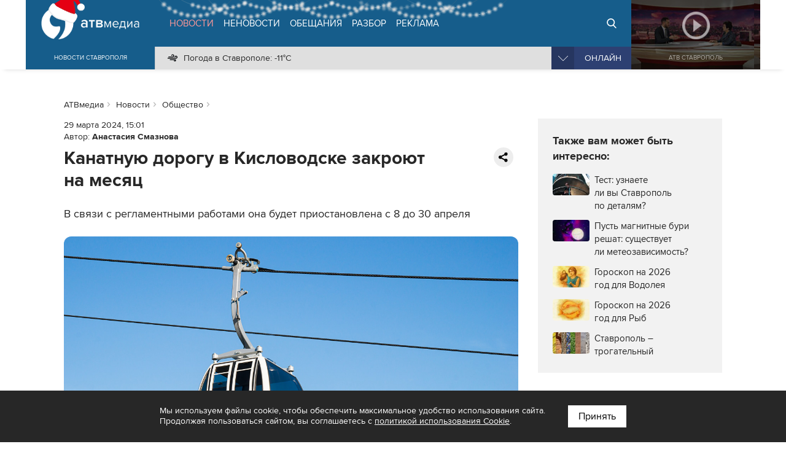

--- FILE ---
content_type: text/html; charset=UTF-8
request_url: https://atvmedia.ru/news/social/56505
body_size: 8749
content:
<!doctype html>
<html lang="ru">
<head>

	<!-- Full-Stack Development by Dmitry Kovalev (https://net26.ru) -->

	<meta charset="UTF-8">
	<meta name="viewport" content="width=device-width, initial-scale=1.0">
	<meta http-equiv="X-UA-Compatible" content="ie=edge">

	<title>Канатную дорогу в Кисловодске закроют на месяц - АТВмедиа</title>
	<meta name="description" content="Канатную дорогу в Кисловодске закроют на месяц. В связи с регламентными работами она будет приостановлена с 8 до 30 апреля." />
    <link rel="amphtml" href="https://atvmedia.ru/amp/news/social/56505" />

	<meta name="yandex-verification" content="576339540e6cf4e0" />

	<meta property="og:url" content="https://atvmedia.ru/news/social/56505" />
	<meta property="og:type" content="website" />
	<meta property="og:title" content="Канатную дорогу в Кисловодске закроют на месяц" />
	<meta property="og:description" content="В связи с регламентными работами она будет приостановлена с 8 до 30 апреля" />
	<meta property="og:image" content="https://atvmedia.ru/uploads/news/202403/171171119962.jpg" />

	<link rel="stylesheet" href="/styles/all.css?v=2.241" type="text/css" media="all" />
    		<link rel="stylesheet" href="https://atvmedia.ru/styles/icons.css?ver=4.7.0">
		<link rel="stylesheet" href="https://atvmedia.ru/vendor/owlcarousel/assets/owl.carousel.min.css?ver=2.3.4">
		<link rel="stylesheet" href="https://atvmedia.ru/vendor/fancybox/fancybox.css?ver=2.1.5">

	<link rel="icon" href="https://atvmedia.ru/images/favicon.png" sizes="120x120" type="image/png" />
	<link rel="apple-touch-icon-precomposed" href="https://atvmedia.ru/images/favicon180.png" type="image/png" />
	<meta name="msapplication-TileImage" content="https://atvmedia.ru/images/favicon270.png" />

    

    
	<script async src="https://jsn.24smi.net/smi.js"></script>

</head>
<body class=" news-article">

	<!-- Yandex.Metrika counter -->
	<script type="text/javascript">
        (function (m, e, t, r, i, k, a) {
            m[i] = m[i] || function () {
                (m[i].a = m[i].a || []).push(arguments)
            };
            m[i].l = 1 * new Date();
            k = e.createElement(t), a = e.getElementsByTagName(t)[0], k.async = 1, k.src = r, a.parentNode.insertBefore(k, a)
        })
        (window, document, "script", "https://mc.yandex.ru/metrika/tag.js", "ym");

        ym(42103979, "init", {
            clickmap: true,
            trackLinks: true,
            accurateTrackBounce: true,
            webvisor: true
        });
	</script>
	<noscript>
		<div><img src="https://mc.yandex.ru/watch/42103979" style="position:absolute; left:-9999px;" alt="" /></div>
	</noscript><!-- /Yandex.Metrika counter -->

	<!-- Rating Mail.ru counter -->
	<script type="text/javascript">
        var _tmr = window._tmr || (window._tmr = []);
        _tmr.push({id: "3167916", type: "pageView", start: (new Date()).getTime()});
        (function (d, w, id) {
            if (d.getElementById(id)) return;
            var ts = d.createElement("script");
            ts.type = "text/javascript";
            ts.async = true;
            ts.id = id;
            ts.src = "https://top-fwz1.mail.ru/js/code.js";
            var f = function () {
                var s = d.getElementsByTagName("script")[0];
                s.parentNode.insertBefore(ts, s);
            };
            if (w.opera == "[object Opera]") {
                d.addEventListener("DOMContentLoaded", f, false);
            } else {
                f();
            }
        })(document, window, "topmailru-code");
	</script>
	<noscript>
		<div>
			<img src="https://top-fwz1.mail.ru/counter?id=3167916;js=na" style="border:0;position:absolute;left:-9999px;" alt="Top.Mail.Ru" />
		</div>
	</noscript><!-- //Rating Mail.ru counter -->

	<!--LiveInternet counter-->
	<script type="text/javascript">
        new Image().src = "//counter.yadro.ru/hit?r" +
            escape(document.referrer) + ((typeof (screen) == "undefined") ? "" :
                ";s" + screen.width + "*" + screen.height + "*" + (screen.colorDepth ?
                    screen.colorDepth : screen.pixelDepth)) + ";u" + escape(document.URL) +
            ";h" + escape(document.title.substring(0, 150)) +
            ";" + Math.random();</script><!--/LiveInternet-->


<header id="header" class="fixed">
	<div class="burger">
		<div id="burger"><span></span><span></span><span></span><span></span></div>
	</div>
	<div class="header width">
		<div class="logo">
            <a href="https://atvmedia.ru"><div class="img"></div></a>
<div class="slogan">Новости Ставрополя</div>
		</div>
		<div class="nav">
            <ul id="menu" class="menu" itemscope="itemscope" itemtype="http://schema.org/SiteNavigationElement">
				<li class="home"><a itemprop="url" href="https://atvmedia.ru"><span itemprop="name">АТВмедиа</span></a></li>
				<li class="news active"><a itemprop="url" href="https://atvmedia.ru/news"><span itemprop="name">Новости</span></a></li>
				<li class="materials"><a itemprop="url" href="https://atvmedia.ru/materials"><span itemprop="name">Неновости</span></a></li>
				<li class="promise"><a itemprop="url" href="https://atvmedia.ru/promise"><span itemprop="name">Обещания</span></a></li>
				<li class="analysis"><a itemprop="url" href="https://atvmedia.ru/theme/analysis"><span itemprop="name">Разбор</span></a></li>
				<li class="advertising"><a itemprop="url" href="https://atvmedia.ru/advertising"><span itemprop="name">Реклама</span></a></li>
				<li class="search"><a itemprop="url" href="https://atvmedia.ru/search"><span itemprop="name">Поиск</span></a></li>
				<li class="live"><a itemprop="url" href="https://atvmedia.ru/live"><span itemprop="name">Прямой эфир</span></a></li>
			</ul>
			<div class="panel">
                <div class="info phone" title="Телефон редакции АТВмедиа"><span class="img" style="background-image: url(https://atvmedia.ru/images/icon-phone.svg);"><a href="tel:+78652955955">(8652) 955-955</a></span></div>
<div class="info whatsapp" title="WhatsApp редакции АТВмедиа"><span class="img" style="background-image: url(https://atvmedia.ru/images/icon-whatsapp.svg);"><a href="https://wa.me/79624292929">+7 (962) 429-29-29</a></span></div>
<div class="info email" title="E-mail редакции АТВмедиа"><span class="img" style="background-image: url(https://atvmedia.ru/images/icon-email.svg);"><a href="mailto:news@atvmedia.ru">news@atvmedia.ru</a></span></div>
<div class="info weather" title="Погода в Ставрополе 20.01.2026, 08:46"><span class="img" style="background-image: url(https://atvmedia.ru/images/weather/50d.png);">Погода в Ставрополе: -11&deg;C</span></div>
				<div id="stream" class="stream">
					<div id="stream-burger"></div>
					<div id="stream-current">Онлайн</div>
					<div id="stream-menu">
						<div class="item active" data-id="tv">АТВ Ставрополь</div>
						<div class="item" data-id="radio1">Русское радио Ставрополь</div>
						<div class="item" data-id="radio2">Хит-ФМ Ставрополь</div>
						<!--<div class="item" data-id="radio3">Ретро FM Ставрополь</div>-->
						<div class="item" data-id="radio4">Радио Шансон Ставрополь</div>
						<!--<div class="item" data-id="radio5">Калина красная</div>-->
						<!--<div class="item" data-id="radio6">Свое FM</div>-->
						<!--<div class="item" data-id="radio7">Радио Дача</div>-->
					</div>
				</div>
			</div>
		</div>
		<a class="btn-live" href="https://atvmedia.ru/live">Онлайн</a>
		<a class="btn-search" href="https://atvmedia.ru/search">Онлайн</a>
		<div id="player" class="video stop">
			<div class="control">
				<div id="player-sound" class="btn btn-sound btn-sound1"></div>
				<div id="player-control" class="btn btn-control"></div>
				<a id="player-full" href="https://atvmedia.ru/player-atv.php" target="_blank" class="btn btn-full iframe-atv fancybox.iframe" rel="nofollow"></a>
				<div id="player-volume" class="btn btn-volume"><span></span></div>
			</div>
			<div class="mask"></div>
			<div id="tv"></div>
			<div id="radio1" style="display: none;"></div>
			<div id="radio2" style="display: none;"></div>
			<div id="radio3" style="display: none;"></div>
			<div id="radio4" style="display: none;"></div>
			<div id="radio5" style="display: none;"></div>
			<div id="radio6" style="display: none;"></div>
			<div id="radio7" style="display: none;"></div>
			<div id="player-title" class="title">АТВ Ставрополь</div>

		</div>
	</div>
    <div id="submenu-mobile">
<div class="submenu-mobile-wrap">
<ul>
<li><a href="https://atvmedia.ru/news">Новости</a></li>
<li><a href="https://atvmedia.ru/materials">Неновости</a></li>
<li><a href="https://atvmedia.ru/afisha">Афиша</a></li>
<li><a href="https://atvmedia.ru/promise">Обещания</a></li>
<li><a href="https://atvmedia.ru/theme/analysis">Разбор</a></li>
<li><a href="https://atvmedia.ru/advertising">Реклама</a></li>
</ul>
</div>
</div>
</header>
<main id="main" class="main">


<div id="loadscroll1" class="loadscroll">
    	<div id="content" class="width layout2 loadscroll-content" data-loadscroll-url="https://atvmedia.ru/news/social/56505" data-loadscroll-next="https://atvmedia.ru/news/social/56499" data-loadscroll-title="Канатную дорогу в Кисловодске закроют на месяц - АТВмедиа">

		<div id="text">
            <script src="https://yastatic.net/share2/share.js" async></script>
<ul id="crumbs" itemscope itemtype="http://schema.org/BreadcrumbList">
	<li itemprop="itemListElement" itemscope itemtype="http://schema.org/ListItem"><a itemprop="item" href="https://atvmedia.ru"><span itemprop="name">АТВмедиа</span></a><meta itemprop="position" content="0" /></li>
	<li itemprop="itemListElement" itemscope itemtype="http://schema.org/ListItem"><a itemprop="item" href="https://atvmedia.ru/news"><span itemprop="name">Новости</span></a><meta itemprop="position" content="1" /></li>
	<li itemprop="itemListElement" itemscope itemtype="http://schema.org/ListItem"><a itemprop="item" href="https://atvmedia.ru/news/social"><span itemprop="name">Общество</span></a><meta itemprop="position" content="2" /></li>
</ul>

<div class="block-text block-read" role="article" itemscope="" itemtype="http://schema.org/NewsArticle">
<a class="hide" itemprop="url" href="https://atvmedia.ru/news/social/56505"></a>
<meta itemprop="mainEntityOfPage" content="https://atvmedia.ru/news/social/56505" />
<meta itemprop="dateCreated" content="2024-03-29T15:01:00+03:00" />
<meta itemprop="dateModified" content="2024-03-29T15:01:00+03:00" />
<meta itemprop="datePublished" content="2024-03-29T15:01:00+03:00" />
<div class="hide" itemprop="author" itemscope="" itemtype="https://schema.org/Person">
<meta itemprop="name" content="Анастасия Смазнова" />
<link href="https://atvmedia.ru/author/18" itemprop="url" />
</div>
<div class="hide" itemprop="publisher" itemscope="" itemtype="https://schema.org/Organization">
<div itemprop="logo image" itemscope="" itemtype="https://schema.org/ImageObject">
<img src="https://atvmedia.ru/images/atvmedia-small.png" itemprop="url contentUrl" alt="" />
<meta content="310" itemprop="width" />
<meta content="110" itemprop="height" />
</div>
<meta content="АТВмедиа" itemprop="name" />
<meta content="(8652) 955-955" itemprop="telephone" />
<meta content="Россия, г. Ставрополь, ул. Ленина, 280-Б" itemprop="address" />
<link href="https://atvmedia.ru" itemprop="url" />
</div>
	<div class="info">
<span class="date">29 марта 2024, 15:01</span>
<span class="author">Автор: <b><a href="https://atvmedia.ru/author/18">Анастасия Смазнова</a></b></span>
	</div>
<div class="block-share2"><div class="ya-share2" data-curtain data-limit="0"data-more-button-type="short" data-url="https://atvmedia.ru/news/social/56505" data-services="vkontakte,odnoklassniki,telegram,viber,whatsapp"></div></div>	<h1 class="elm-heading" itemprop="headline">Канатную дорогу в&nbsp;Кисловодске закроют на&nbsp;месяц</h1>
	<div class="description" itemprop="name">В связи с&nbsp;регламентными работами она&nbsp;будет приостановлена с&nbsp;8&nbsp;до&nbsp;30&nbsp;апреля</div>
	<div class="image-box" itemprop="image" itemscope="" itemtype="http://schema.org/ImageObject"><img itemprop="url contentUrl" data-src="/uploads/news/202403/171171119962.jpg" srcset="https://atvmedia.ru//uploads/news/202403/171171119962-3.jpg 400w, https://atvmedia.ru//uploads/news/202403/171171119962-2.jpg 640w, https://atvmedia.ru//uploads/news/202403/171171119962-1.jpg 1280w" sizes="100vw" src="https://atvmedia.ru/images/image.png" alt="Канатную дорогу в Кисловодске закроют на месяц" title="Канатную дорогу в Кисловодске закроют на месяц" class="lazyload"><meta itemprop="description" content="Канатную дорогу в Кисловодске закроют на месяц" /></div>
<div class="original">Фото: freepik.com</div><div class="hide" itemprop="image" itemscope="" itemtype="https://schema.org/ImageObject"><a itemprop="url contentUrl" href="/uploads/news/202403/171171119962.jpg"></a><div itemprop="width">1280</div><div itemprop="height">850</div><div itemprop="representativeOfPage">true</div></div>
<div class="hide" itemprop="image" itemscope="" itemtype="https://schema.org/ImageObject"><a itemprop="url contentUrl" href="/uploads/news/202403/171171119962-thumb1.jpg"></a><div itemprop="width">850</div><div itemprop="height">850</div><div itemprop="representativeOfPage">true</div></div>
<div class="hide" itemprop="image" itemscope="" itemtype="https://schema.org/ImageObject"><a itemprop="url contentUrl" href="/uploads/news/202403/171171119962-thumb2.jpg"></a><div itemprop="width">1133</div><div itemprop="height">850</div><div itemprop="representativeOfPage">true</div></div>
<div class="hide" itemprop="image" itemscope="" itemtype="https://schema.org/ImageObject"><a itemprop="url contentUrl" href="/uploads/news/202403/171171119962-thumb3.jpg"></a><div itemprop="width">1280</div><div itemprop="height">720</div><div itemprop="representativeOfPage">true</div></div>
	<div class="text" itemprop="articleBody">
<p><span>Кисловодская канатная дорога приостановит работу с&nbsp;8&nbsp;до&nbsp;30&nbsp;апреля. </span><span>В эти&nbsp;дни&nbsp;специалисты будут проводить регламентные работы. </span></p>
<p><span>Информацией поделились в&nbsp;телеграм-канале Национального парка &laquo;Кисловодский&raquo;.</span></p><div class="block-banner"><!-- Yandex.RTB -->
	<script>window.yaContextCb = window.yaContextCb || []</script>
	<script src="https://yandex.ru/ads/system/context.js" async></script>

	<!-- Yandex.RTB R-A-14353317-4 -->
	<div id="yandex_rtb_R-A-14353317-4-825"></div>
	<script>
        window.yaContextCb.push(() => {
            Ya.Context.AdvManager.render({
                "blockId": "R-A-14353317-4",
                "renderTo": "yandex_rtb_R-A-14353317-4-825"
            })
        })
	</script></div>
<p><span>Напомним, 80% туристов <a href="https://atvmedia.ru/news/social/56468" target="_blank" rel="noopener noreferrer">выразили</a> готовность повторно посетить Кисловодск.</span></p>
	</div>
</div>
<div class="block-text block-grey" style="padding: 1.25rem"><div class="elm-title2">Последние новости:</div>
<div class="elm-list style-lenta">
	<div class="item category-4">
		<a href="https://atvmedia.ru/news/social/73787">
		<div class="text">
			<p class="info">
				<span class="date">20.01.2026, 08:00</span>
			</p>
			<p class="title">Финансирование программы соцконтрактов в&nbsp;Ставрополе превысит 213&nbsp;млн&nbsp;рублей</p>
		</div>
		</a>
	</div>
	<div class="item category-4">
		<a href="https://atvmedia.ru/news/social/73789">
		<div class="text">
			<p class="info">
				<span class="date">20.01.2026, 07:00</span>
			</p>
			<p class="title">Креативные экскурсии создают в&nbsp;Ставрополе для&nbsp;развития туризма</p>
		</div>
		</a>
	</div>
	<div class="item category-5">
		<a href="https://atvmedia.ru/news/culture/73790">
		<div class="text">
			<p class="info">
				<span class="date">19.01.2026, 18:42</span>
			</p>
			<p class="title">Книжная ярмарка &laquo;Гаражка МИФа&nbsp;&#8211; 2026&raquo; пройдет в&nbsp;Ставрополе</p>
		</div>
		</a>
	</div>
	<div class="item category-4">
		<a href="https://atvmedia.ru/news/social/73786">
		<div class="text">
			<p class="info">
				<span class="date">19.01.2026, 17:55</span>
			</p>
			<p class="title">Мощная магнитная буря уровня G4&nbsp;ударит по&nbsp;Ставрополью</p>
		</div>
		</a>
	</div>
	<div class="item category-4">
		<a href="https://atvmedia.ru/news/social/73785">
		<div class="text">
			<p class="info">
				<span class="date">19.01.2026, 17:31</span>
			</p>
			<p class="title">Опасный холод: как&nbsp;распознать и&nbsp;предотвратить обморожение</p>
		</div>
		</a>
	</div>
</div>

</div><div class="block-text block-follow">
<div class="elm-title2 follow-title">Следите за новостями:</div>
<div class="follow-list">
<a href="https://vk.com/atvmedia26" target="_blank" rel="nofollow" class="follow-list-a" title="ВКонтакте"><span class="fa-stack fa-lg"><i class="fa fa-circle fa-stack-2x"></i><i class="fa fa-vk fa-stack-1x fa-inverse"></i></span></a>
<a href="https://t.me/atvmedia26" target="_blank" rel="nofollow" class="follow-list-a" title="Telegram"><span class="fa-stack fa-lg"><i class="fa fa-circle fa-stack-2x"></i><i class="fa fa-telegram fa-stack-1x fa-inverse"></i></span></a>
<a href="https://ok.ru/atvmedia26" target="_blank" rel="nofollow" class="follow-list-a" title="Одноклассники"><span class="fa-stack fa-lg"><i class="fa fa-circle fa-stack-2x"></i><i class="fa fa-odnoklassniki fa-stack-1x fa-inverse"></i></span></a>
<a href="https://max.ru/atvmedia26" target="_blank" rel="nofollow" class="follow-list-a" title="MAX"><span class="fa-stack fa-lg"><i class="fa fa-circle fa-stack-2x"></i><i class="fa fa fa-max"></i></span></a>
<a href="https://www.youtube.com/atvmedia26?sub_confirmation=1" target="_blank" rel="nofollow" class="follow-list-a" title="Youtube"><span class="fa-stack fa-lg"><i class="fa fa-circle fa-stack-2x"></i><i class="fa fa fa-youtube-play fa-stack-1x fa-inverse"></i></span></a>
<a href="https://rutube.ru/channel/24136620" target="_blank" rel="nofollow" class="follow-list-a" title="Rutube"><span class="fa-stack fa-lg"><i class="fa fa-circle fa-stack-2x"></i><i class="fa fa fa-rutube"></i></span></a>
<a href="https://dzen.ru/atvmedia26?favid=2686" target="_blank" rel="nofollow" class="follow-list-a" title="Дзен"><span class="fa-stack fa-lg"><i class="fa fa-circle fa-stack-2x"></i><i class="fa fa fa-yandex-zen"></i></span></a>
</div>
</div>

					<div class="smi24__informer smi24__auto" data-smi-blockid="33975"></div>
					<div class="smi24__informer smi24__auto" data-smi-blockid="33976"></div>
					<script>(window.smiq = window.smiq || []).push({});</script>
				
<div class="block-text">
<div class="elm-title2">Рекомендуем:</div>

<div class="elm-list elm-col4 style-material mdf-recommend">
	<div class="item category-4">
		<a href="https://atvmedia.ru/news/social/49464">
		<div class="wrap">
			<div class="image"><img data-src="https://atvmedia.ru/uploads/news/202307/168992328454-1.jpg" src="https://atvmedia.ru/images/placeholder.png" alt="Город без лёгких: как активисты спасают михайловский дендрарий?" title="Город без лёгких: как активисты спасают михайловский дендрарий?" class="lazyload"></div>
			<div class="text">
				<p class="title">Город без&nbsp;лёгких: как&nbsp;активисты спасают михайловский дендрарий?</p>
			</div>
		</div>
		</a>
	</div>
	<div class="item category-4">
		<a href="https://atvmedia.ru/news/social/66593">
		<div class="wrap">
			<div class="image"><img data-src="https://atvmedia.ru/uploads/news/202504/174350624433-1.jpg" src="https://atvmedia.ru/images/placeholder.png" alt="По советам Люмьера: как в Ставропольской губернии зародился кинематограф" title="По советам Люмьера: как в Ставропольской губернии зародился кинематограф" class="lazyload"></div>
			<div class="text">
				<p class="title">По советам Люмьера: как&nbsp;в&nbsp;Ставропольской губернии зародился кинематограф</p>
			</div>
		</div>
		</a>
	</div>
	<div class="item category-4">
		<a href="https://atvmedia.ru/news/social/57797">
		<div class="wrap">
			<div class="image"><img data-src="https://atvmedia.ru/uploads/news/202405/171585388828-1.jpg" src="https://atvmedia.ru/images/placeholder.png" alt="Помогать - это модно: зачем нужно волонтерство и как начать им заниматься" title="Помогать - это модно: зачем нужно волонтерство и как начать им заниматься" class="lazyload"></div>
			<div class="text">
				<p class="title">Помогать&nbsp;&#8211; это&nbsp;модно: зачем нужно волонтерство и&nbsp;как&nbsp;начать им&nbsp;заниматься</p>
			</div>
		</div>
		</a>
	</div>
	<div class="item category-4">
		<a href="https://atvmedia.ru/news/social/39663">
		<div class="wrap">
			<div class="image"><img data-src="https://atvmedia.ru/uploads/news/202207/165789034529-1.jpg" src="https://atvmedia.ru/images/placeholder.png" alt="Где стричь котопсов: груминг-салоны Ставрополя" title="Где стричь котопсов: груминг-салоны Ставрополя" class="lazyload"></div>
			<div class="text">
				<p class="title">Где стричь котопсов: груминг-салоны Ставрополя</p>
			</div>
		</div>
		</a>
	</div>
</div>

</div>

		</div>
		<div id="aside">
			<div class="block-sticky">

				<div id="banner-yandex-right">
                    

    
	<!-- Yandex.RTB -->
	<script>window.yaContextCb = window.yaContextCb || []</script>
	<script src="https://yandex.ru/ads/system/context.js" async></script>

	<!-- Yandex.RTB R-A-14353317-3 -->
	<div id="yandex_rtb_R-A-14353317-3-592"></div>
	<script>
        window.yaContextCb.push(() => {
            Ya.Context.AdvManager.render({
                "blockId": "R-A-14353317-3",
                "renderTo": "yandex_rtb_R-A-14353317-3-592"
            })
        })
	</script>

				</div>

                <div class="block-aside block-grey block-similar block-similar2">
<div class="elm-title2">Также вам может быть интересно:</div>
<ul><li><a href="https://atvmedia.ru/materials/test-uznaete-li-vy-stavropol-po-detalyam"><div class="image"><img data-src="https://atvmedia.ru/uploads/material/202201/164241425728-0.jpg" src="https://atvmedia.ru/images/placeholder.png" alt="Тест: узнаете ли вы Ставрополь по деталям?" title="Тест: узнаете ли вы Ставрополь по деталям?" class="lazyload"></div>
<span>Тест: узнаете ли&nbsp;вы&nbsp;Ставрополь по&nbsp;деталям?</span></a></li><li><a href="https://atvmedia.ru/materials/pust-magnitnye-buri-reshat-stavropolskie-eksperty-rasskazali-suschestvuet-li-meteozavisimost"><div class="image"><img data-src="https://atvmedia.ru/uploads/material/202501/173747231864-0.jpg" src="https://atvmedia.ru/images/placeholder.png" alt="Пусть магнитные бури решат: существует ли метеозависимость?" title="Пусть магнитные бури решат: существует ли метеозависимость?" class="lazyload"></div>
<span>Пусть магнитные бури решат: существует ли&nbsp;метеозависимость?</span></a></li><li><a href="https://atvmedia.ru/materials/goroskop-na-2026-god-dlya-vodoleya"><div class="image"><img data-src="https://atvmedia.ru/uploads/material/202512/176614154687-0.jpg" src="https://atvmedia.ru/images/placeholder.png" alt="Гороскоп на 2026 год для Водолея" title="Гороскоп на 2026 год для Водолея" class="lazyload"></div>
<span>Гороскоп на&nbsp;2026 год&nbsp;для&nbsp;Водолея</span></a></li><li><a href="https://atvmedia.ru/materials/goroskop-na-2026-god-dlya-ryb"><div class="image"><img data-src="https://atvmedia.ru/uploads/material/202512/176614174367-0.jpg" src="https://atvmedia.ru/images/placeholder.png" alt="Гороскоп на 2026 год для Рыб" title="Гороскоп на 2026 год для Рыб" class="lazyload"></div>
<span>Гороскоп на&nbsp;2026 год&nbsp;для&nbsp;Рыб</span></a></li><li><a href="https://atvmedia.ru/materials/stavropol-trogatelnyy"><div class="image"><img data-src="https://atvmedia.ru/uploads/material/202507/175137314764-0.jpg" src="https://atvmedia.ru/images/placeholder.png" alt="Ставрополь - трогательный" title="Ставрополь - трогательный" class="lazyload"></div>
<span>Ставрополь&nbsp;&#8211; трогательный</span></a></li></ul></div>

                <div id="banner-right"><div class="banner"><a href="https://atvmedia.ru/banner/268" target="_blank" rel="nofollow"><img data-src="/uploads/banner/170566293612.jpg" src="https://atvmedia.ru/images/banner-right.png" alt="" class="lazyload"></a></div></div>

			</div>
		</div>

	</div>
</div></main>
<div class="block-home block-grey">
	<div class="width box-wrap">
        <div id="banner-footer"><div class="banner"><a href="https://atvmedia.ru/banner/146" target="_blank" rel="nofollow"><img data-src="/uploads/banner/161356955855.jpg" src="https://atvmedia.ru/images/banner-footer.png" alt="" class="lazyload"></a></div><div class="banner"><a href="https://atvmedia.ru/banner/29" target="_blank" rel="nofollow"><img data-src="/uploads/banner/153727782427.jpg" src="https://atvmedia.ru/images/banner-footer.png" alt="" class="lazyload"></a></div></div>

        	</div>
</div>
<div class="block-home block-white">
	<div class="width box-wrap">
		<div id="banner-yandex">
			<div class="banner">
                

    
	<!-- Yandex.RTB -->
	<script>window.yaContextCb = window.yaContextCb || []</script>
	<script src="https://yandex.ru/ads/system/context.js" async></script>

	<!-- Yandex.RTB R-A-14353317-2 -->
	<div id="yandex_rtb_R-A-14353317-2-585"></div>
	<script>
        window.yaContextCb.push(() => {
            Ya.Context.AdvManager.render({
                "blockId": "R-A-14353317-2",
                "renderTo": "yandex_rtb_R-A-14353317-2-585"
            })
        })
	</script>


			</div>
		</div>
	</div>
</div>
	<div class="block-home block-grey2">
		<div class="width box-holding">
            				<div class="item">
					<a href="https://atvmedia.ru/company/atv" title="Телеканал АТВ-Ставрополь">
						<div class="img1" style="background-image: url(/uploads/company/156770860157.png);"></div>
						<div class="img2" style="background-image: url(/uploads/company/156770860347.png);"></div>
						<div class="aspect"></div>
					</a>
				</div>
            				<div class="item">
					<a href="https://atvmedia.ru/company/rusradio" title="Русское Радио">
						<div class="img1" style="background-image: url(/uploads/company/156770861223.png);"></div>
						<div class="img2" style="background-image: url(/uploads/company/156770861686.png);"></div>
						<div class="aspect"></div>
					</a>
				</div>
            				<div class="item">
					<a href="https://atvmedia.ru/company/retro" title="Ретро FM Ставрополь">
						<div class="img1" style="background-image: url(/uploads/company/156770866260.png);"></div>
						<div class="img2" style="background-image: url(/uploads/company/156770866590.png);"></div>
						<div class="aspect"></div>
					</a>
				</div>
            				<div class="item">
					<a href="https://atvmedia.ru/company/shanson" title="Радио Шансон">
						<div class="img1" style="background-image: url(/uploads/company/157648234811.png);"></div>
						<div class="img2" style="background-image: url(/uploads/company/157648235453.png);"></div>
						<div class="aspect"></div>
					</a>
				</div>
            				<div class="item">
					<a href="https://atvmedia.ru/company/dacha" title="Радио Дача">
						<div class="img1" style="background-image: url(/uploads/company/156770871364.png);"></div>
						<div class="img2" style="background-image: url(/uploads/company/156770871576.png);"></div>
						<div class="aspect"></div>
					</a>
				</div>
            				<div class="item">
					<a href="https://atvmedia.ru/company/atvmedia" title="Городской портал atvmedia.ru">
						<div class="img1" style="background-image: url(/uploads/company/159497452425.png);"></div>
						<div class="img2" style="background-image: url(/uploads/company/159497533352.png);"></div>
						<div class="aspect"></div>
					</a>
				</div>
            				<div class="item">
					<a href="https://atvmedia.ru/company/hit-fm" title="Хит FM">
						<div class="img1" style="background-image: url(/uploads/company/173858219049.png);"></div>
						<div class="img2" style="background-image: url(/uploads/company/173987051284.png);"></div>
						<div class="aspect"></div>
					</a>
				</div>
            				<div class="item">
					<a href="https://atvmedia.ru/company/marusya-fm" title="Маруся ФМ">
						<div class="img1" style="background-image: url(/uploads/company/173858227914.png);"></div>
						<div class="img2" style="background-image: url(/uploads/company/173987052426.png);"></div>
						<div class="aspect"></div>
					</a>
				</div>
            		</div>
	</div>

<div id="fixed-social" class="fixed-social a"><a href="https://vk.com/atvmedia26" onclick="ym(42103979,'reachGoal','fixed-vk-atvmedia'); return true;" target="_blank" rel="nofollow"><img src="/images/btn-vk-32x32.svg" width="36" height="36" alt="ВКонтакте"></a>
<a href="https://t.me/atvmedia26" onclick="ym(42103979,'reachGoal','fixed-telegram'); return true;" target="_blank" rel="nofollow"><img src="/images/btn-telegram-32x32.svg" width="36" height="36" alt="Telegram"></a>
</div>

    		<div id="subscribe-yandex-news" class="subscribe-yandex-box">
			<div class="subscribe-yandex-title">
				<a href="https://yandex.ru/news/region/stavropol?favid=2686" onclick="ym(42103979,'reachGoal','yandex-news'); return true;" target="_blank" rel="nofollow noopener">Подпишитесь на&nbsp;нас в&nbsp;<strong>Яндекс.Новости</strong>&nbsp;&nbsp;<i class="fa fa-angle-double-right" aria-hidden="true"></i></a>
			</div>
			<div id="subscribe-yandex-news-close" class="subscribe-yandex-close">
				<i class="fa fa-times js-alerts-close"></i>
			</div>
		</div>
    

<footer id="footer">
	<div class="box width">
		<div class="links">
			<a href="https://atvmedia.ru/photo">Фото</a> <a href="https://atvmedia.ru/video">Видео</a>
			<a href="https://atvmedia.ru/theme/crisis">Бизнесу в кризис</a>
			<a href="https://atvmedia.ru/contest">Голосование</a>
			<a href="https://atvmedia.ru/materials/lico-goroda">Лицо города</a>
			<a href="https://atvmedia.ru/materials/progulki-v-proshloe-stavropolya">Прогулки в прошлое</a>
			<a href="https://atvmedia.ru/expert">Эксперты</a> <a href="https://atvmedia.ru/news/coronavirus">Коронавирус</a>
		</div>
		<div class="footer">
			<div id="menu-footer" class="menu" itemscope itemtype="http://schema.org/SiteNavigationElement">
                					<a itemprop="url" href="https://atvmedia.ru/about"><span itemprop="name">О компании</span></a>
                					<a itemprop="url" href="https://atvmedia.ru/advertising"><span itemprop="name">Реклама</span></a>
                					<a itemprop="url" href="https://atvmedia.ru/vacancy"><span itemprop="name">Вакансии</span></a>
                			</div>
			<div class="age"><span title="Возрастные ограничения: 12+">Возрастные ограничения: 12+</span></div>
			<div class="social" style="margin-bottom: 1rem">
                					<a href="https://vk.com/atvmedia26" target="_blank" rel="nofollow" title="ВКонтакте"><span class="fa-stack fa-lg"><i class="fa fa-circle fa-stack-2x"></i><i class="fa fa-vk fa-stack-1x fa-inverse"></i></span></a>
                					<a href="https://t.me/atvmedia26" target="_blank" rel="nofollow" title="Telegram"><span class="fa-stack fa-lg"><i class="fa fa-circle fa-stack-2x"></i><i class="fa fa-telegram fa-stack-1x fa-inverse"></i></span></a>
                					<a href="https://ok.ru/atvmedia26" target="_blank" rel="nofollow" title="Одноклассники"><span class="fa-stack fa-lg"><i class="fa fa-circle fa-stack-2x"></i><i class="fa fa-odnoklassniki fa-stack-1x fa-inverse"></i></span></a>
                					<a href="https://max.ru/atvmedia26" target="_blank" rel="nofollow" title="MAX"><span class="fa-stack fa-lg"><i class="fa fa-circle fa-stack-2x"></i><i class="fa fa-max max--black fa-stack-1x fa-inverse"></i></span></a>
                					<a href="https://www.youtube.com/atvmedia26?sub_confirmation=1" target="_blank" rel="nofollow" title="Youtube"><span class="fa-stack fa-lg"><i class="fa fa-circle fa-stack-2x"></i><i class="fa fa-youtube fa-stack-1x fa-inverse"></i></span></a>
                					<a href="https://rutube.ru/channel/24136620" target="_blank" rel="nofollow" title="Rutube"><span class="fa-stack fa-lg"><i class="fa fa-circle fa-stack-2x"></i><i class="fa fa-rutube rutube--black fa-stack-1x fa-inverse"></i></span></a>
                					<a href="https://dzen.ru/atvmedia26?favid=2686" target="_blank" rel="nofollow" title="Дзен"><span class="fa-stack fa-lg"><i class="fa fa-circle fa-stack-2x"></i><i class="fa fa-yandex-zen2 fa-stack-1x fa-inverse"></i></span></a>
                			</div>
		</div>
        <div class="company">
	<span class="name">АТВмедиа</span>, <span class="address">
				<span>Россия</span>,
				<span>г. Ставрополь</span>,
				<span>ул. Ленина, 280б</span>
			</span>
	<div class="communication"><div>Телефон редакции: <a href="tel:+78652955955">(8652) 955-955</a>.</div><div>WhatsApp: +7 (962) 429-29-29.</div><div>E-mail: <a href="mailto:news@atvmedia.ru">news@atvmedia.ru</a>.</div></div>
	<div class="license"></div>
</div>
		<div class="copyright">&copy; 2017-2026. Все права защищены.</div>
		<div class="metrika">
            				<!-- Yandex.Metrika informer -->
				<a href="https://metrika.yandex.ru/stat/?id=42103979&amp;from=informer" target="_blank" rel="nofollow"><img src="https://informer.yandex.ru/informer/42103979/3_1_FFFFFFFF_EFEFEFFF_0_pageviews" style="width:88px; height:31px; border:0;" alt="Яндекс.Метрика" title="Яндекс.Метрика: данные за сегодня (просмотры, визиты и уникальные посетители)" class="ym-advanced-informer" data-cid="42103979" data-lang="ru" /></a>                <!-- /Yandex.Metrika informer -->
            		</div>
	</div>
</footer>
<div id="pageup" class="js-pageup"></div>

<script>
    const pageScroll = "";
    const pageIsMobile = false;
</script>


<script src="https://atvmedia.ru/scripts/preload-images.js?ver=5.2.0" defer></script>
<script src="https://atvmedia.ru/scripts/jquery-1.12.4.min.js" defer></script>
<script src="https://atvmedia.ru/scripts/scripts.js?v=2.241" defer></script>
<script src="https://atvmedia.ru/vendor/owlcarousel/owl.carousel.min.js?ver=2.3.4" defer></script>
<script src="https://atvmedia.ru/vendor/fancybox/fancybox.pack.js?ver=2.1.5" defer></script>
<script src="https://atvmedia.ru/vendor/uppod/uppod-0.13.05.js" defer></script>
<script src="https://atvmedia.ru/scripts/scripts-player.js?v=2.241" defer></script>
<script src="https://atvmedia.ru/scripts/scripts-loadscroll.js?v=2.241" defer></script>

	<div class="site-policy site-policy--active">
		<div class="site-policy__wrap">
			<div>
				Мы используем файлы cookie, чтобы обеспечить максимальное удобство использования сайта. Продолжая пользоваться сайтом, вы соглашаетесь с&nbsp;<a href="https://atvmedia.ru/cookie-policy/">политикой использования Cookie</a>.
			</div>
			<button class="site-policy__apply" type="button">Принять</button>
		</div>
	</div>
	<style>
        .site-policy {
            display: none;
            position: fixed;
            z-index: 10000;
            bottom: 0;
            left: 0;
            width: 100%;
            padding: 24px;
            color: #FFFFFF;
            background-color: #272727;
            font-size: 14px;
            line-height: 1.25em;
            box-sizing: border-box;
        }

        .site-policy--active {
            display: block;
        }

        .site-policy__wrap {
            margin: 0 auto;
            max-width: 760px;
            display: flex;
            gap: 24px;
            justify-content: center;
            align-items: flex-start;
            box-sizing: border-box;
        }

        .site-policy__wrap a {
            color: #ffffff;
            text-decoration: underline;
        }

        .site-policy__apply {
            color: #000000;
            background-color: #FFFFFF;
            border: 1px solid #FFFFFF;
            padding: 0.5em 1em;
            white-space: nowrap;
            cursor: pointer;
        }

        @media (max-width: 767px) {
            .site-policy {
                font-size: 13px;
                padding: 16px;
            }

            .site-policy__wrap {
                gap: 16px;
                flex-direction: column;
            }
        }


	</style>
	<script>
        document.querySelector(".site-policy__apply")?.addEventListener("click", () => {
            document.querySelector(".site-policy")?.classList.remove("site-policy--active");
            document.cookie = "site-policy=true; max-age=86400; path=/";
        });
	</script>

</body>
</html>

--- FILE ---
content_type: image/svg+xml
request_url: https://atvmedia.ru/images/social-dzen.svg
body_size: 421
content:
<svg width="32" height="33" viewBox="0 0 32 33" fill="none" xmlns="http://www.w3.org/2000/svg">
<path d="M0 15.7464C0 8.50567 0 4.88528 2.24942 2.63586C4.49884 0.386444 8.11923 0.386444 15.36 0.386444L16.64 0.386444C23.8808 0.386444 27.5012 0.386444 29.7506 2.63586C32 4.88528 32 8.50567 32 15.7464V17.0264C32 24.2672 32 27.8876 29.7506 30.137C27.5012 32.3864 23.8808 32.3864 16.64 32.3864H15.36C8.11923 32.3864 4.49884 32.3864 2.24942 30.137C0 27.8876 0 24.2672 0 17.0264L0 15.7464Z" fill="white"/>
<path fill-rule="evenodd" clip-rule="evenodd" d="M19.4347 12.9507C17.0027 10.5189 16.8027 6.87387 16.7227 0.386414H15.2773C15.1973 6.87121 14.9973 10.5162 12.5653 12.9507C10.1333 15.3825 6.488 15.5851 0 15.6651V17.1077C6.48533 17.1877 10.1307 17.3903 12.5653 19.8221C14.9973 22.2539 15.1973 25.899 15.2773 32.3864H16.7227C16.8027 25.9016 17.0027 22.2566 19.4347 19.8221C21.8667 17.3903 25.512 17.1877 32 17.1077V15.6651C25.512 15.5851 21.8667 15.3852 19.4347 12.9507Z" fill="black"/>
</svg>


--- FILE ---
content_type: image/svg+xml
request_url: https://atvmedia.ru/images/social-max-black.svg
body_size: 467
content:
<?xml version="1.0" encoding="utf-8"?>
<!-- Generator: Adobe Illustrator 23.0.0, SVG Export Plug-In . SVG Version: 6.00 Build 0)  -->
<svg version="1.1" id="Слой_1" xmlns="http://www.w3.org/2000/svg" xmlns:xlink="http://www.w3.org/1999/xlink" x="0px" y="0px"
	 viewBox="0 0 41.9 41.7" style="enable-background:new 0 0 41.9 41.7;" xml:space="preserve">
<style type="text/css">
	.st0{fill-rule:evenodd;clip-rule:evenodd;}
</style>
<path class="st0" d="M21.4,41.6c-4.1,0-6-0.6-9.3-3c-2.1,2.7-8.7,4.8-9,1.2c0-2.7-0.6-5-1.3-7.5C0.9,29.2,0,25.8,0,20.8
	C0,8.9,9.7,0,21.3,0c11.5,0,20.6,9.4,20.6,20.9C41.9,32.3,32.8,41.5,21.4,41.6z M21.6,10.3c-5.6-0.3-10,3.6-11,9.7
	c-0.8,5,0.6,11.2,1.8,11.5c0.6,0.1,2-1,2.9-2c1.5,1,3.3,1.7,5.1,1.8c5.8,0.3,10.8-4.2,11.2-10C31.9,15.5,27.4,10.6,21.6,10.3
	L21.6,10.3z"/>
</svg>


--- FILE ---
content_type: image/svg+xml
request_url: https://atvmedia.ru/images/social-rutube-black.svg
body_size: 406
content:
<?xml version="1.0" encoding="utf-8"?>
<!-- Generator: Adobe Illustrator 23.0.0, SVG Export Plug-In . SVG Version: 6.00 Build 0)  -->
<svg version="1.1" id="Слой_1" xmlns="http://www.w3.org/2000/svg" xmlns:xlink="http://www.w3.org/1999/xlink" x="0px" y="0px"
	 viewBox="0 0 112 98" style="enable-background:new 0 0 112 98;" xml:space="preserve">
<path d="M59,59.3H17.6V42.7H59c2.4,0,4.1,0.4,4.9,1.2c0.8,0.7,1.4,2.1,1.4,4.2v6c0,2.1-0.5,3.5-1.4,4.3C63.1,58.9,61.4,59.3,59,59.3
	L59,59.3z M61.8,27H0v71h17.6V74.9H50L65.3,98H85L68.1,74.8c6.2-0.9,9.1-2.9,11.4-6.1S83,60.4,83,53.6v-5.3c0-4-0.4-7.2-1.2-9.7
	c-0.7-2.4-2-4.6-3.8-6.5c-1.9-1.8-4-3.1-6.5-3.9C68.9,27.4,65.7,27,61.8,27L61.8,27z"/>
<path d="M98.5,27c7.5,0,13.5-6,13.5-13.5S106,0,98.5,0S85,6,85,13.5S91,27,98.5,27z"/>
</svg>
